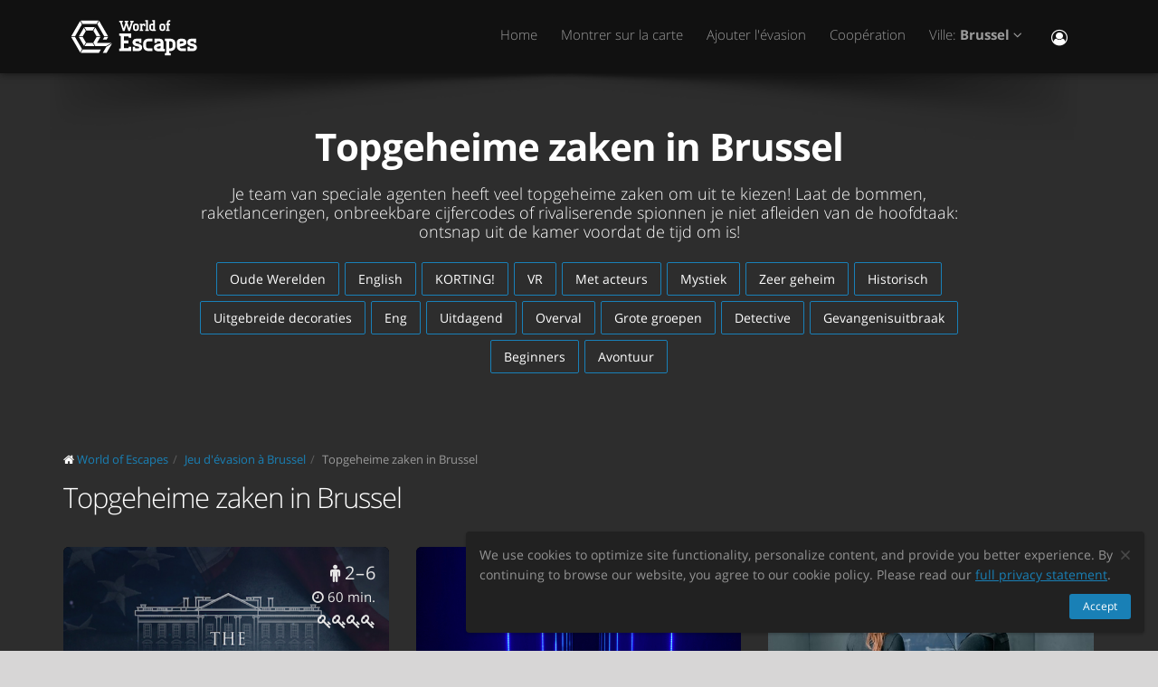

--- FILE ---
content_type: text/html; charset=utf-8
request_url: https://worldofescapes.be/brussels/tags/zeer-geheim
body_size: 9862
content:
<!DOCTYPE html>
<!--[if IE 8]>			<html class="ie ie8"> <![endif]-->
<!--[if IE 9]>			<html class="ie ie9"> <![endif]-->
<!--[if gt IE 9]><!-->	<html> <!--<![endif]-->
<html>
<head>
  <meta charset="utf-8" />
  <title>Topgeheime zaken in Brussel | Escapespellen</title>
<meta name="description" content="Topgeheime zaken in Brussel. Topgeheime escape rooms beschrijvingen, foto&#39;s, recensies, contacten, planning en online boeking in Brussel.">
  <link rel="apple-touch-icon" sizes="180x180" href="/assets/favicon/apple-touch-icon-a4f8d35f29f3644194705ba586c1c855875a165a98e0520502192f6cc793f3c0.png">
<link rel="icon" type="image/png" sizes="32x32" href="/assets/favicon/favicon-32x32-3d96cadb60d7ae71e190dc082e5e8f5e2c5245bb4edfa10bc44c96a0b6cb7e79.png">
<link rel="icon" type="image/png" sizes="16x16" href="/assets/favicon/favicon-16x16-612ded78a2754f2592399c248074176d80ed7d108de6a4bd7b49362b1d4640f1.png">
<link rel="manifest" href="/assets/favicon/manifest-61b9a6e1373b1a1311f4c22eb28100908e9d7fab73849ee1d8b1d015d1972a25.json">
<link rel="mask-icon" href="/assets/favicon/safari-pinned-tab-80b7d5379e322c2641d000c4a2381cbda54e065a18150ea8110326cec22995f0.svg" color="#5bbad5">
<link rel="shortcut icon" href="/assets/favicon/favicon-9488095789fa09c616afb6b88a9ac57e027292a6db3f4bddb33e346377a36541.ico">
<meta name="msapplication-config" content="/assets/favicon/browserconfig-86ad49c94d6b59ba02306f5509aaade6cb1fa441c56893193c4bec739d5cf5da.xml">
<meta name="theme-color" content="#1a1a18">

  <!-- mobile settings -->
  <meta name="viewport" content="width=device-width, maximum-scale=1, initial-scale=1, user-scalable=0" />

  <meta name="mailru-domain" content="BCLbIhI2MOqXbjFs" />
  <meta name="google-site-verification" content="HZhMVEFsKXs16X-RBiDr9LYESaD7xGaHwognJrwunG0" />
  <meta http-equiv="X-UA-Compatible" content="IE=EmulateIE9">
  <meta content="origin" name="referrer">
  <meta content="km" name="distance-unit">
  <meta name="country-phone-format" content="">
  <link rel="canonical" href="https://worldofescapes.be/brussels/tags/zeer-geheim"></link>

    <style>@font-face{font-family:'Open Sans';font-style:normal;font-weight:300;src:local('Open Sans Light'),local('OpenSans-Light'),url(/assets/Open_Sans/light-83c1e7036c433acf18963c66aa0d6812adcff64bf870976f5de26062e1358a3f.woff) format('woff');}@font-face{font-family:'Open Sans';font-style:normal;font-weight:700;src:local('Open Sans Bold'),local('OpenSans-Bold'),url(/assets/Open_Sans/bold-87a6458fcaa1a4390876fccf703c7ba40c544d9693ed897bee545a0691af93f5.woff) format('woff');}@font-face{font-family:'Open Sans';font-style:normal;font-weight:800;src:local('Open Sans Extrabold'),local('OpenSans-Extrabold'),url(/assets/Open_Sans/extra-bold-0cedd7605adc00a68ae751c5d0c3717d0e6dd71aa0fc3635216bd048adb3a03d.woff) format('woff');}@font-face{font-family:'Open Sans';font-style:normal;font-weight:400;src:local('Open Sans'),local('OpenSans'),url(/assets/Open_Sans/regular-cdb3e3339dfc6e4d84fabf5ee71e8f708f81c377bb076cd437fe23bfeb5b8318.woff) format('woff');}</style>
  <link rel="stylesheet" href="/assets/application-c94ed519865f37e3b857a4725bba24f61aeb71640b5d39071ecaabacbfe206a2.css" media="all" data-turbolinks-track="true" />
  <meta name="csrf-param" content="authenticity_token" />
<meta name="csrf-token" content="xKuwO4TCt4UJK5MXkuw_L8WjeLz-RpYYVeJV_MA-q4-4A7pSJlz79WMGCTewPjFbjXLKXEN2TriF41zY8pOJOw" />
  <meta name="google-site-verification" content="6M4nza9TqI7oq365QHmylxL62RBVfMcOfDy3ncJb7zY" />
  <meta name="msvalidate.01" content="F115CA07B8D95B3C75EA2D1F801D5671" />
</head>

<body data-page="tags-show">
  
    <!-- Google Tag Manager -->
    <noscript><iframe src="//www.googletagmanager.com/ns.html?id=GTM-M4P6DB" height="0" width="0" style="display:none;visibility:hidden"></iframe></noscript>
    <script>
      (function(w,d,s,l,i){w[l]=w[l]||[];
        w[l].push({'gtm.start': new Date().getTime(),event:'gtm.js'});
        var f=d.getElementsByTagName(s)[0], j=d.createElement(s), dl=l!='dataLayer'?'&l='+l:'';
        j.async=true;
        j.src='//www.googletagmanager.com/gtm.js?id='+i+dl;
        f.parentNode.insertBefore(j,f);
      })(window,document,'script','dataLayer','GTM-M4P6DB');
    </script>
    <!-- End Google Tag Manager -->

    <header id="topNav" class="topHead">
    <div class="container">

      <button class="btn btn-mobile" data-toggle="collapse" data-target=".nav-main-collapse">
        <i class="fa fa-bars"></i>
      </button>

      <a class="logo pull-left" href="/">
        <svg
  class="menu-logo-img"
  width="155"
  height="60"
  role="img"
  viewBox="0 0 155 60"
  version="1.1"
  xmlns="http://www.w3.org/2000/svg"
  xmlns:xlink="http://www.w3.org/1999/xlink"
  xml:space="preserve"
  xmlns:serif="http://www.serif.com/"
  >
    <title>World of Escapes</title>
    <desc>World of Escapes - All Escape Rooms</desc>

    <style type="text/css">
      .menu-logo-img path { fill: white; }
    </style>

    <g id="icon">
      <path d="M35.382,20.448L33.262,24.117L36.769,30.191L41.007,30.191L35.382,20.448Z"/>
      <path d="M23.302,20.07L25.422,23.739L32.609,23.739L34.728,20.07L23.302,20.07Z"/>
      <path d="M21.436,30.945L17.198,30.945L22.823,40.688L24.942,37.017L21.436,30.945Z"/>
      <path d="M32.435,37.395L25.597,37.395L23.478,41.066L34.554,41.066L32.435,37.395Z"/>
      <path d="M21.436,30.191L24.854,24.269L22.736,20.597L17.198,30.191L21.436,30.191Z"/>
      <path d="M20.704,44.359L12.958,30.945L8.721,30.945L18.584,48.029L20.704,44.359Z"/>
      <path d="M12.958,30.191L20.616,16.926L18.497,13.255L8.721,30.191L12.958,30.191Z"/>
      <path d="M39.622,13.105L37.501,16.775L45.245,30.191L49.485,30.191L39.622,13.105Z"/>
      <path d="M19.064,12.727L21.183,16.398L36.847,16.398L38.966,12.727L19.064,12.727Z"/>
      <path d="M45.245,30.945L43.641,33.725L47.881,33.725L49.485,30.945L45.245,30.945Z"/>
      <path d="M47.12,41.066L53.497,37.395L37.284,37.395L41.007,30.945L36.769,30.945L33.176,37.168L35.426,41.066L47.12,41.066Z"/>
      <path d="M47.506,41.736L43.655,48.408L47.892,48.408L52.132,41.066L53.855,38.081L47.506,41.736Z"/>
      <path d="M39.405,44.737L21.357,44.737L19.238,48.408L39.405,48.408L41.522,44.737L39.405,44.737Z"/>
    </g>
    <g id="type">
      <g id="world-of">
        <path d="M68.825,14.682L67.872,14.524L67.872,13.095L71.685,13.095L71.685,14.524L70.731,14.682L72.795,21.353L74.86,14.682L73.906,14.524L73.906,13.095L77.718,13.095L77.718,14.524L76.766,14.682L73.746,24.211L71.841,24.211L69.778,17.701L67.713,24.211L65.807,24.211L62.788,14.682L61.837,14.524L61.837,13.095L65.648,13.095L65.648,14.524L64.695,14.682L66.76,21.353L68.825,14.682Z"/>
        <path d="M80.738,22.465C81.212,22.465 81.531,22.146 81.531,21.671L81.531,18.573C81.531,18.256 81.291,18.018 80.974,18.018L79.545,18.018C79.228,18.018 78.99,18.256 78.99,18.573L78.99,21.671C78.99,22.146 79.307,22.465 79.783,22.465L80.738,22.465ZM79.624,24.211C78.195,24.211 77.083,23.02 77.083,21.589L77.083,18.573C77.083,17.287 78.02,16.27 79.307,16.27L81.212,16.27C82.499,16.27 83.436,17.287 83.436,18.573L83.436,21.589C83.436,23.02 82.324,24.211 80.896,24.211L79.624,24.211Z"/>
        <path d="M88.517,18.018C87.724,18.018 87.247,18.494 87.247,19.288L87.247,22.624L88.2,22.782L88.2,24.211L84.387,24.211L84.387,22.782L85.342,22.624L85.342,17.861L84.387,17.701L84.387,16.27L86.771,16.27L87.088,16.747C87.405,16.493 87.964,16.27 88.517,16.27L90.582,16.27L90.582,18.971L89.153,18.971L88.993,18.018L88.517,18.018Z"/>
        <path d="M90.582,12.3L93.442,12.3L93.442,22.624L94.395,22.782L94.395,24.211L90.582,24.211L90.582,22.782L91.536,22.624L91.536,13.889L90.582,13.729L90.582,12.3Z"/>
        <path d="M99.316,22.465L99.316,18.018L97.493,18.018C97.174,18.018 96.936,18.24 96.936,18.573L96.936,21.274C96.936,21.908 97.476,22.465 98.127,22.465L99.316,22.465ZM98.112,24.211C96.46,24.211 95.03,22.846 95.03,21.196L95.03,18.573C95.03,17.287 96.032,16.27 97.331,16.27L99.316,16.27L99.316,13.889L98.365,13.729L98.365,12.3L101.223,12.3L101.223,22.624L102.178,22.782L102.178,24.211L98.112,24.211Z"/>
        <path d="M116.471,16.27L118.059,16.27L118.059,17.861L116.471,18.018L116.471,22.624L117.423,22.782L117.423,24.211L113.612,24.211L113.612,22.782L114.565,22.624L114.565,17.861L113.612,17.701L113.612,16.27L114.565,16.27L114.565,14.763C114.565,13.413 115.596,12.3 116.946,12.3L118.218,12.3L118.218,14.048L117.185,14.048C116.787,14.048 116.471,14.35 116.471,14.763L116.471,16.27Z"/>
        <path d="M109.959,22.465C110.435,22.465 110.752,22.146 110.752,21.671L110.752,18.573C110.752,18.256 110.512,18.018 110.199,18.018L108.768,18.018C108.449,18.018 108.211,18.256 108.211,18.573L108.211,21.671C108.211,22.146 108.53,22.465 109.008,22.465L109.959,22.465ZM108.847,24.211C107.418,24.211 106.306,23.02 106.306,21.589L106.306,18.573C106.306,17.287 107.241,16.27 108.53,16.27L110.435,16.27C111.722,16.27 112.658,17.287 112.658,18.573L112.658,21.589C112.658,23.02 111.547,24.211 110.118,24.211L108.847,24.211Z"/>
      </g>
      <g id="escapes">
        <path d="M79.624,40.737C77.846,40.3 76.48,38.77 76.48,36.801C76.48,34.528 78.121,32.832 80.444,32.832L86.322,32.832L86.322,37.482L83.862,37.482L83.589,35.842L80.718,35.842C80.169,35.842 79.761,36.251 79.761,36.801C79.761,37.319 80.061,37.621 80.444,37.73L83.999,38.712C85.777,39.205 87.14,40.573 87.14,42.542C87.14,44.675 85.502,46.505 83.179,46.505L76.751,46.505L76.751,41.857L79.133,41.857L79.486,43.497L82.906,43.497C83.452,43.497 83.862,43.089 83.862,42.542C83.862,42.049 83.508,41.722 83.122,41.612L79.624,40.737Z"/>
        <path d="M140.155,40.737C138.377,40.3 137.011,38.77 137.011,36.801C137.011,34.528 138.651,32.832 140.976,32.832L146.852,32.832L146.852,37.482L144.394,37.482L144.12,35.842L141.247,35.842C140.701,35.842 140.292,36.251 140.292,36.801C140.292,37.319 140.591,37.621 140.976,37.73L144.529,38.712C146.307,39.205 147.672,40.573 147.672,42.542C147.672,44.675 146.032,46.505 143.711,46.505L137.282,46.505L137.282,41.857L139.663,41.857L140.017,43.497L143.435,43.497C143.983,43.497 144.394,43.089 144.394,42.542C144.394,42.049 144.037,41.722 143.653,41.612L140.155,40.737Z"/>
        <path d="M129.692,35.842C129.144,35.842 128.737,36.251 128.737,36.801L128.737,38.576L132.015,37.756C132.565,37.621 132.837,37.265 132.837,36.801C132.837,36.198 132.427,35.842 131.878,35.842L129.692,35.842ZM130.648,46.505C127.805,46.505 125.454,44.153 125.454,41.312L125.454,36.801C125.454,34.584 127.094,32.832 129.282,32.832L132.015,32.832C134.423,32.832 136.117,34.476 136.117,36.801C136.117,39.122 134.423,40.354 132.699,40.764L128.737,41.722C128.845,42.87 129.611,43.497 130.648,43.497L135.573,43.497L135.573,46.505L130.648,46.505Z"/>
        <path d="M117.123,48.574L117.123,46.438L118.779,46.438C121.459,46.438 123.699,44.351 123.951,41.734L123.932,41.734C123.942,41.606 123.947,41.474 123.947,41.344L123.947,37.52L123.946,37.52C123.685,34.908 121.453,32.832 118.779,32.832L112.22,32.832L112.22,35.293L113.857,35.566L113.857,48.572L112.217,48.847L112.217,51.305L118.761,51.305L118.761,48.847L117.123,48.574ZM117.123,43.431L117.123,35.841L118.779,35.841C119.788,35.841 120.539,36.433 120.681,37.52L120.681,41.753C120.539,42.837 119.788,43.431 118.779,43.431L117.123,43.431Z"/>
        <path d="M110.757,43.934C110.762,43.457 110.744,42.979 110.744,42.672L110.744,38.161C110.744,37.985 110.733,37.813 110.717,37.643L110.703,37.643L110.703,36.146L110.625,36.146C110.342,34.211 108.802,32.832 106.708,32.832L100.83,32.832L100.83,37.482L103.29,37.482L103.563,35.842L106.435,35.842C106.978,35.842 107.384,36.244 107.391,36.786L107.435,36.786L107.435,37.758L103.496,38.707C101.775,39.119 100.079,40.349 100.079,42.672C100.079,44.997 101.775,46.638 104.182,46.638L106.914,46.638C107.089,46.638 107.263,46.638 107.435,46.635L107.435,46.638L112.228,46.638L112.228,44.18L110.757,43.934ZM107.435,40.902L107.435,42.896C107.341,43.328 106.975,43.628 106.505,43.628L104.317,43.628C103.771,43.628 103.359,43.274 103.359,42.672C103.359,42.208 103.632,41.852 104.182,41.716L107.435,40.902Z"/>
        <path d="M66.927,26.94L61.842,26.94L61.842,29.537L63.568,29.824L63.568,43.563L61.837,43.851L61.837,46.448L74.909,46.448L74.909,41.629L72.312,41.629L72.024,43.266L66.927,43.266L66.927,38.012L71.966,38.012L71.966,34.83L66.927,34.83L66.927,30.131L72.024,30.131L72.312,31.768L74.909,31.768L74.909,26.949L66.927,26.949L66.927,26.94Z"/>
        <path d="M93.511,46.438C90.834,46.438 88.591,44.351 88.34,41.734L88.358,41.734C88.348,41.606 88.343,41.474 88.343,41.344L88.343,37.52L88.347,37.52C88.605,34.908 90.839,32.832 93.511,32.832L98.436,32.832L98.436,35.841L98.421,35.841L95.687,35.844L95.687,35.842L95.002,35.841L93.511,35.841C92.504,35.841 91.751,36.433 91.612,37.52L91.612,41.753C91.753,42.837 92.504,43.431 93.511,43.431L95.018,43.431L95.018,43.428L95.704,43.428L98.436,43.426L98.436,46.438L93.511,46.438Z"/>
      </g>
    </g>
</svg>

</a>
      <div class="navbar-collapse nav-main-collapse collapse pull-right">
        <nav class="nav-main mega-menu">
          <ul class="nav nav-pills nav-main scroll-menu" id="topMain">
            <li>
              <a href="/">Home</a>
            </li>



            <!-- <li></li> -->

            <li><a href="/brussels/map">Montrer sur la carte</a></li>

            <li><a href="/add_quests">Ajouter l&#39;évasion</a></li>

            <li><a href="/partners">Coopération</a></li>

            <li class="dropdown">
              <a class="dropdown-toggle" href="#">
                  Ville:
                  <b>Brussel</b>
                <i class="fa fa-angle-down"></i>
              </a>
              <ul class="dropdown-menu">
                  <li><a href="/antwerp">Antwerpen</a></li>
                  <li><a href="/beerse">Beerse</a></li>
                  <li><a href="/brugge">Brugge</a></li>
                  <li><a href="/brussels">Brussel</a></li>
                  <li><a href="/charleroi">Charleroi</a></li>
                  <li><a href="/ghent">Gent</a></li>
                  <li><a href="/hasselt">Hasselt</a></li>
                  <li><a href="/ieper">Ieper</a></li>
                  <li><a href="/kortrijk">Kortrijk</a></li>
                  <li><a href="/liege">Liège</a></li>
                  <li><a href="/mons">Mons</a></li>
                  <li><a href="/namur">Namur</a></li>
                  <li><a href="/retie">Retie</a></li>
                  <li><a href="/turnhout">Turnhout</a></li>

                <li><a href="/map">---Toutes les villes---</a></li>
                <li><a href="/countries">---Afficher tous les pays---</a></li>
              </ul>
            </li>

            <li><button name="button" type="button" title="S&#39;inscrire" class="hidden-xs hidden-sm" data-toggle="modal" data-target="#loginmodalWindow"><i style="font-size: 18px" class="fa fa-user-circle-o fa-lg"></i></button><a class="hidden-md hidden-lg" href="/users/login">S&#39;inscrire</a></li>
          </ul>
        </nav>
      </div>
      <div class="suggest-city"></div>

    </div>
  </header>

  <span id="header_shadow"></span>

  <section class="masthead"><div class="container"><h1>Topgeheime zaken in Brussel</h1><p class="lead">Je team van speciale agenten heeft veel topgeheime zaken om uit te kiezen! Laat de bommen, raketlanceringen, onbreekbare cijfercodes of rivaliserende spionnen je niet afleiden van de hoofdtaak: ontsnap uit de kamer voordat de tijd om is!</p><ul class="tags-3 quest-categories"><li><a href="/brussels/tags/oude-werelden">Oude Werelden</a></li><li><a href="/brussels/tags/english">English</a></li><li><a href="/brussels/tags/korting">KORTING!</a></li><li><a href="/brussels/tags/virtuele-realiteit">VR</a></li><li><a href="/brussels/tags/met-acteurs">Met acteurs</a></li><li><a href="/brussels/tags/mystiek">Mystiek</a></li><li><a href="/brussels/tags/zeer-geheim">Zeer geheim</a></li><li><a href="/brussels/tags/historisch">Historisch</a></li><li><a href="/brussels/tags/uitgebreide-decoraties">Uitgebreide decoraties</a></li><li><a href="/brussels/tags/eng">Eng</a></li><li><a href="/brussels/tags/uitdagend">Uitdagend</a></li><li><a href="/brussels/tags/overval">Overval</a></li><li><a href="/brussels/tags/grote-groepen">Grote groepen</a></li><li><a href="/brussels/tags/detective-nl">Detective</a></li><li><a href="/brussels/tags/gevangenisuitbraak">Gevangenisuitbraak</a></li><li><a href="/brussels/tags/beginners-nl">Beginners</a></li><li><a href="/brussels/tags/avontuur">Avontuur</a></li></ul></div></section><section class="container" id="portfolio"><ol class="breadcrumb" style="margin-bottom: 10px" itemscope="itemscope" itemtype="http://schema.org/BreadcrumbList"><li itemscope="itemscope" itemprop="itemListElement" itemtype="http://schema.org/ListItem"><i class="fa fa-home"></i> <a itemprop="item" href="/"><span itemprop="name">World of Escapes</span></a><meta itemprop="position" content="1"></meta></li><li itemscope="itemscope" itemprop="itemListElement" itemtype="http://schema.org/ListItem"><a itemprop="item" class="" href="/brussels"><span itemprop="name">Jeu d&#39;évasion à Brussel</span></a><meta itemprop="position" content="2"></meta></li><li itemscope="itemscope" itemprop="itemListElement" itemtype="http://schema.org/ListItem"><a itemprop="item" class="current_page" href="https://worldofescapes.be/brussels/tags/zeer-geheim"><span itemprop="name">Topgeheime zaken in Brussel</span></a><meta itemprop="position" content="3"></meta></li></ol><div data-content="other-quests"><div class="row"><div class="col-lg-12"><h2>Topgeheime zaken in Brussel</h2></div></div><ul class="quest-tiles tiles-3-columns"><li class="item-box quest-tile-1" data-index="0" data-latitude="50.819836" data-longitude="4.388900"><figure><a class="item-hover quest_tile_hover_link" title="The White House" href="/brussels/quests/escape-rush-the-white-house"><span class="overlay"></span><span class="inner">Agents, vous sentez-vous à la hauteur pour remplir cette mission ?</span></a><a title="The White House" class="quest_tile_hover_text_link" href="/brussels/quests/escape-rush-the-white-house"><p class="quest_params features"><span class="quest-participants-count"><i data-toggle="tooltip" data-original-title="The White House" class="fa fa-male"></i> 2 – 6</span><span class="quest-time"><i data-toggle="tooltip" data-original-title="The White House" class="fa fa-clock-o"></i> 60 min.</span><span class="quest-difficulty" data-original_title="The White House" data-toggle="tooltip"><i class="fa fa-key"></i><i class="fa fa-key"></i><i class="fa fa-key"></i><i class="fa fa-key"></i></span></p><img class="illustration " title="The White House" alt="The White House" src="https://images.worldofescapes.com/uploads/quests/12253/medium/escape-rush-the-white-house.png" /></a></figure><div class="item-box-desc"><h4><a title="The White House" class="quest_tile_name_link" href="/brussels/quests/escape-rush-the-white-house">The White House</a></h4> <a class="company-link" title="Escape Rush" href="/companies/escape-rush">par Escape Rush</a><span class="game-type">Escape game</span><p class="rating">Note: <i class="fa fa-star"></i><i class="fa fa-star"></i><i class="fa fa-star"></i><i class="fa fa-star"></i><i class="fa fa-star"></i> (<span itemprop="ratingCount">3</span> commentaires)</p><p class="distance" style="display:none;">Distance: <span class="distance__value"></span></p></div></li><li class="item-box quest-tile-1" data-index="1" data-latitude="50.819633" data-longitude="4.388813"><figure><a class="item-hover quest_tile_hover_link" title="Submarine Bunker" href="/brussels/quests/escape-rush-submarine-bunker"><span class="overlay"></span><span class="inner">A few hours ago three intercontinental missiles have targeted the cities of New York, London and Beijing.</span></a><a title="Submarine Bunker" class="quest_tile_hover_text_link" href="/brussels/quests/escape-rush-submarine-bunker"><p class="quest_params features"><span class="quest-participants-count"><i data-toggle="tooltip" data-original-title="Submarine Bunker" class="fa fa-male"></i> 2 – 6</span><span class="quest-time"><i data-toggle="tooltip" data-original-title="Submarine Bunker" class="fa fa-clock-o"></i> 60 min.</span><span class="quest-difficulty" data-original_title="Submarine Bunker" data-toggle="tooltip"><i class="fa fa-key"></i><i class="fa fa-key"></i><i class="fa fa-key"></i></span></p><img class="illustration " title="Submarine Bunker" alt="Submarine Bunker" src="https://images.worldofescapes.com/uploads/quests/7341/medium/escape-rush-submarine-bunker-1.jpg" /></a></figure><div class="item-box-desc"><h4><a title="Submarine Bunker" class="quest_tile_name_link" href="/brussels/quests/escape-rush-submarine-bunker">Submarine Bunker</a></h4> <a class="company-link" title="Escape Rush" href="/companies/escape-rush">par Escape Rush</a><span class="game-type">Escape game</span><p class="rating">Note: <i class="fa fa-star"></i><i class="fa fa-star"></i><i class="fa fa-star"></i><i class="fa fa-star"></i><i class="fa fa-star"></i> (<span itemprop="ratingCount">3</span> commentaires)</p><p class="distance" style="display:none;">Distance: <span class="distance__value"></span></p></div></li><li class="item-box quest-tile-1" data-index="2" data-latitude="" data-longitude=""><figure><a class="item-hover quest_tile_hover_link" title="The Runaway Online" href="/brussels/quests/eskapo-brussels-the-runaway"><span class="overlay"></span><span class="inner">Eskapo biedt escape room liefhebbers een onvergetelijke avond vol plezier met vrienden thuis. Los puzzels op, kraak codes en vind de verborgen aanwijzingen om je einddoel te bereiken!</span></a><a title="The Runaway Online" class="quest_tile_hover_text_link" href="/brussels/quests/eskapo-brussels-the-runaway"><p class="quest_params features"><span class="quest-participants-count"><i data-toggle="tooltip" data-original-title="The Runaway Online" class="fa fa-male"></i> 2 – 5</span><span class="quest-time"><i data-toggle="tooltip" data-original-title="The Runaway Online" class="fa fa-clock-o"></i> 120 min.</span><span class="quest-difficulty" data-original_title="The Runaway Online" data-toggle="tooltip"><i class="fa fa-key"></i><i class="fa fa-key"></i><i class="fa fa-key"></i></span></p><img class="illustration " title="The Runaway Online" alt="The Runaway Online" src="https://images.worldofescapes.com/uploads/quests/19575/medium/eskapo-the-runaway.jpg" /></a></figure><div class="item-box-desc"><h4><a title="The Runaway Online" class="quest_tile_name_link" href="/brussels/quests/eskapo-brussels-the-runaway">The Runaway Online</a></h4><span class="game-type">Online</span><p class="distance" style="display:none;">Distance: <span class="distance__value"></span></p></div></li></ul></div><hr /><h2>Laatste recensies van topgeheime zaken in Brussel</h2><ul class="masonry-list-cc" data-content="last-reviews"><li><div class="item review-1" itemprop="review" itemscope="" itemtype="https://schema.org/Review"><span itemprop="itemReviewed" itemscope="" itemtype="https://schema.org/LocalBusiness"><meta itemprop="name" content="Jeu d&#39;évasion &quot;Submarine Bunker&quot;"></meta><meta itemprop="address" content="Rue de l&#39;Automne 30 1050 Ixelles"></meta><meta itemprop="telephone" content="+32(0)2 219 34 20"></meta><meta itemprop="image" content="https://worldofescapes.be/assets/placeholders/review-user-5d0fa1aaba1d3333c6e0df86acce5d0080a4979f12f44eef2d6f9c54ffd3d2b9.svg"></meta></span><blockquote><p class="rating" itemprop="reviewRating" itemscope="" itemtype="https://schema.org/Rating"><i class="fa fa-star"></i><i class="fa fa-star"></i><i class="fa fa-star"></i><i class="fa fa-star"></i><i class="fa fa-star"></i><meta itemprop="ratingValue" content="5"></meta></p><p class="content" itemprop="description">Vraiment très chouette (Submarine bunker). A refaire :)</p><meta itemprop="datePublished" content="2023-12-27"></meta><cite itemprop="author" itemscope="" itemtype="https://schema.org/Person"><i class="fa fa-user"></i> <b itemprop="name">Alexandre</b></cite></blockquote></div></li><li><div class="item review-1" itemprop="review" itemscope="" itemtype="https://schema.org/Review"><span itemprop="itemReviewed" itemscope="" itemtype="https://schema.org/LocalBusiness"><meta itemprop="name" content="Jeu d&#39;évasion &quot;Submarine Bunker&quot;"></meta><meta itemprop="address" content="Rue de l&#39;Automne 30 1050 Ixelles"></meta><meta itemprop="telephone" content="+32(0)2 219 34 20"></meta><meta itemprop="image" content="https://worldofescapes.be/assets/placeholders/review-user-5d0fa1aaba1d3333c6e0df86acce5d0080a4979f12f44eef2d6f9c54ffd3d2b9.svg"></meta></span><blockquote><p class="rating" itemprop="reviewRating" itemscope="" itemtype="https://schema.org/Rating"><i class="fa fa-star"></i><i class="fa fa-star"></i><i class="fa fa-star"></i><i class="fa fa-star"></i><i class="fa fa-star"></i><meta itemprop="ratingValue" content="5"></meta></p><p class="content" itemprop="description">Très beau décors immersifs (Submarine bunker). Egnimes de quailté. Accueil sympa.   Peut se jouer jusqu'à 7</p><meta itemprop="datePublished" content="2023-12-27"></meta><cite itemprop="author" itemscope="" itemtype="https://schema.org/Person"><i class="fa fa-user"></i> <b itemprop="name">Benoit</b></cite></blockquote></div></li><li><div class="item review-1" itemprop="review" itemscope="" itemtype="https://schema.org/Review"><span itemprop="itemReviewed" itemscope="" itemtype="https://schema.org/LocalBusiness"><meta itemprop="name" content="Jeu d&#39;évasion &quot;Submarine Bunker&quot;"></meta><meta itemprop="address" content="Rue de l&#39;Automne 30 1050 Ixelles"></meta><meta itemprop="telephone" content="+32(0)2 219 34 20"></meta><meta itemprop="image" content="https://worldofescapes.be/assets/placeholders/review-user-5d0fa1aaba1d3333c6e0df86acce5d0080a4979f12f44eef2d6f9c54ffd3d2b9.svg"></meta></span><blockquote><p class="rating" itemprop="reviewRating" itemscope="" itemtype="https://schema.org/Rating"><i class="fa fa-star"></i><i class="fa fa-star"></i><i class="fa fa-star"></i><i class="fa fa-star"></i><i class="fa fa-star"></i><meta itemprop="ratingValue" content="5"></meta></p><p class="content" itemprop="description">Super expérience  . Bunker sub marine un des meilleurs escape que j’ai fait</p><meta itemprop="datePublished" content="2023-12-27"></meta><cite itemprop="author" itemscope="" itemtype="https://schema.org/Person"><i class="fa fa-user"></i> <b itemprop="name">docteur </b></cite></blockquote></div></li><li><div class="item review-1" itemprop="review" itemscope="" itemtype="https://schema.org/Review"><span itemprop="itemReviewed" itemscope="" itemtype="https://schema.org/LocalBusiness"><meta itemprop="name" content="Jeu d&#39;évasion &quot;The White House&quot;"></meta><meta itemprop="address" content="Rue de l&#39;Automne 30 1050 Ixelles"></meta><meta itemprop="telephone" content="+32(0)2 219 34 20"></meta><meta itemprop="image" content="https://worldofescapes.be/assets/placeholders/review-user-5d0fa1aaba1d3333c6e0df86acce5d0080a4979f12f44eef2d6f9c54ffd3d2b9.svg"></meta></span><blockquote><p class="rating" itemprop="reviewRating" itemscope="" itemtype="https://schema.org/Rating"><i class="fa fa-star"></i><i class="fa fa-star"></i><i class="fa fa-star"></i><i class="fa fa-star"></i><i class="fa fa-star"></i><meta itemprop="ratingValue" content="5"></meta></p><p class="content" itemprop="description">Un des meilleurs escape game que j’ai fait (White House), décor incroyable!</p><meta itemprop="datePublished" content="2023-12-27"></meta><cite itemprop="author" itemscope="" itemtype="https://schema.org/Person"><i class="fa fa-user"></i> <b itemprop="name">Julie</b></cite></blockquote></div></li><li><div class="item review-1" itemprop="review" itemscope="" itemtype="https://schema.org/Review"><span itemprop="itemReviewed" itemscope="" itemtype="https://schema.org/LocalBusiness"><meta itemprop="name" content="Jeu d&#39;évasion &quot;The White House&quot;"></meta><meta itemprop="address" content="Rue de l&#39;Automne 30 1050 Ixelles"></meta><meta itemprop="telephone" content="+32(0)2 219 34 20"></meta><meta itemprop="image" content="https://worldofescapes.be/assets/placeholders/review-user-5d0fa1aaba1d3333c6e0df86acce5d0080a4979f12f44eef2d6f9c54ffd3d2b9.svg"></meta></span><blockquote><p class="rating" itemprop="reviewRating" itemscope="" itemtype="https://schema.org/Rating"><i class="fa fa-star"></i><i class="fa fa-star"></i><i class="fa fa-star"></i><i class="fa fa-star"></i><i class="fa fa-star"></i><meta itemprop="ratingValue" content="5"></meta></p><p class="content" itemprop="description">Je recommande ! Nous avons fait la mission the white house cetait géniale, les decors sont fantastique, c'est ludique et amusant, nous reviendrons faire les autres. Un petit plus pour le monsieur de l'accueil qui nous plonge dans l'ambiance dès le debut et qui est très aimable. Tout était parfait.</p><meta itemprop="datePublished" content="2023-12-27"></meta><cite itemprop="author" itemscope="" itemtype="https://schema.org/Person"><i class="fa fa-user"></i> <b itemprop="name">noémie </b></cite></blockquote></div></li><li><div class="item review-1" itemprop="review" itemscope="" itemtype="https://schema.org/Review"><span itemprop="itemReviewed" itemscope="" itemtype="https://schema.org/LocalBusiness"><meta itemprop="name" content="Jeu d&#39;évasion &quot;The White House&quot;"></meta><meta itemprop="address" content="Rue de l&#39;Automne 30 1050 Ixelles"></meta><meta itemprop="telephone" content="+32(0)2 219 34 20"></meta><meta itemprop="image" content="https://worldofescapes.be/assets/placeholders/review-user-5d0fa1aaba1d3333c6e0df86acce5d0080a4979f12f44eef2d6f9c54ffd3d2b9.svg"></meta></span><blockquote><p class="rating" itemprop="reviewRating" itemscope="" itemtype="https://schema.org/Rating"><i class="fa fa-star"></i><i class="fa fa-star"></i><i class="fa fa-star"></i><i class="fa fa-star"></i><i class="fa fa-star"></i><meta itemprop="ratingValue" content="5"></meta></p><p class="content" itemprop="description">Foncez à la Maison Blanche ! Décor très impressionnant !<br><br>Premier Escape Game (un niveau 5/5) qui retourne bien les méninges...mais faut sauver le Monde Libre quand même !!!<br><br>GO FOR IT !</p><meta itemprop="datePublished" content="2023-12-27"></meta><cite itemprop="author" itemscope="" itemtype="https://schema.org/Person"><i class="fa fa-user"></i> <b itemprop="name">Marc</b></cite></blockquote></div></li></ul><hr /><ul class="tags-once-again"><li><a href="/brussels/tags/oude-werelden">Oude Werelden</a></li><li><a href="/brussels/tags/english">English</a></li><li><a href="/brussels/tags/korting">KORTING!</a></li><li><a href="/brussels/tags/virtuele-realiteit">Virtuele realiteit</a></li><li><a href="/brussels/tags/met-acteurs">Met acteurs</a></li><li><a href="/brussels/tags/mystiek">Mystiek</a></li><li><a href="/brussels/tags/zeer-geheim">Zeer geheim</a></li><li><a href="/brussels/tags/historisch">Historisch</a></li><li><a href="/brussels/tags/uitgebreide-decoraties">Uitgebreide decoraties</a></li><li><a href="/brussels/tags/eng">Eng</a></li><li><a href="/brussels/tags/uitdagend">Uitdagend</a></li><li><a href="/brussels/tags/overval">Overval</a></li><li><a href="/brussels/tags/grote-groepen">Grote groepen</a></li><li><a href="/brussels/tags/detective-nl">Detective verhaal</a></li><li><a href="/brussels/tags/gevangenisuitbraak">Gevangenisuitbraak</a></li><li><a href="/brussels/tags/beginners-nl">Voor beginners</a></li><li><a href="/brussels/tags/avontuur">Avontuur</a></li></ul></section>
  <div aria-hidden="true" class="login-modal modal fade" id="loginmodalWindow" role="dialog" tabindex="-1"><div class="modal-dialog"><div class="modal-content"><div class="modal-body" id="loginmodalWindowbody"><div class="white-row login-box"><button aria-label="Закрыть" class="close" data-dismiss="modal" type="button"><span aria-hidden="true">×</span></button><div class="login-items"><h3>S&#39;identifier ou s&#39;inscrire</h3><p>Bienvenue ! Utilisez l&#39;un des services pour vous connecter :</p><div class="btn-row"><span id='google-link'></span>

<script>
  var mount_point = document.getElementById('google-link');
  var link        = document.createElement('a');


  link.className       = 'btn btn-primary google-link';



  link.href        = '/users/auth/google_oauth2';
  link.dataset.method = 'post';

    link.dataset.disableWith = 'Processing...';

  link.innerHTML = '<i class=\"fa fa-google\"><\/i> Google';

  if(mount_point.children.length == 0) { // protection against social media scripts that cause double links
    mount_point.appendChild(link);
  }

</script>
<br /><span id='facebook-link'></span>

<script>
  var mount_point = document.getElementById('facebook-link');
  var link        = document.createElement('a');


  link.className       = 'btn btn-primary facebook-link';



  link.href        = '/users/auth/facebook';
  link.dataset.method = 'post';

    link.dataset.disableWith = 'Processing...';

  link.innerHTML = '<i class=\"fa fa-facebook\"><\/i> Facebook';

  if(mount_point.children.length == 0) { // protection against social media scripts that cause double links
    mount_point.appendChild(link);
  }

</script>
<br /><a class="btn btn-default email-link" id="email-link" href="/users/login/email"><i class="fa fa-envelope"></i> Email</a></div></div></div></div></div></div></div>
    <footer class="site-footer">
    <div class="footer-bar">
      <div class="container">
        <span class="copyright">WORLD OF ESCAPES</span>
        <a class="toTop" href="#topNav">En haut<i class="fa fa-arrow-circle-up"></i></a>
      </div>
    </div>

    <div class="footer-content">
      <div class="container">
        <div class="row">
          <div class="column col-sm-4 col-md-4">
            <h3>Contacts:</h3>
            <address class="font-opensans">
              <ul>

                  <li class="footer-sprite email">
                    <a href="/cdn-cgi/l/email-protection#97fef9f1f8d7e0f8e5fbf3f8f1f2e4f4f6e7f2e4b9f4f8fa"><span class="__cf_email__" data-cfemail="2d44434b426d5a425f4149424b485e4e4c5d485e034e4240">[email&#160;protected]</span></a>
                  </li>

              </ul>
            </address>
          </div>

          <div class="column col-sm-4 col-md-4">
            <p> World of Escapes est un site Web de répertoire qui recueille des informations sur les jeux d'évasion du monde entier. </p>
<p> Nous fournissons des évaluations et des critiques sur différents jeux d'évasion réelle pour permettre aux joueurs de choisir un jeu qui correspond à leurs besoins. </p>
            <p><a href="/privacy_policy">Privacy Policy</a></p>
            <p><a href="/review_moderation_policy">Politique de modération des examens</a></p>
            <p><a href="/user_agreement">Accord de l&#39;utilisateur</a></p>
          </div>

          <div class="column col-sm-4 col-md-4">
            Vous avez trouvé une faute de frappe? Sélectionnez le texte et appuyez sur <a data-link='/typos/new?ref=https%3A%2F%2Fworldofescapes.be%2Fbrussels%2Ftags%2Fzeer-geheim' data-remote='true' id='report_link' rel='nofollow'>Ctrl+Enter</a>.
          </div>

        </div>
      </div>
    </div>
  </footer>

  <div class="gdpr-popup" id="gdpr-popup"><div class="container-fluid"><div class="alert alert-dismissible"><button name="button" type="submit" class="close" data-action="accept-GDPR" aria-label="Close"><span aria-hidden="true">×</span></button><p>We use cookies to optimize site functionality, personalize content, and provide you better experience. By continuing to browse our website, you agree to our cookie policy. Please read our <a target="_blank" href="/privacy_policy">full privacy statement</a>.</p><div class="text-right"><button name="button" type="submit" class="btn btn-primary btn-xs" data-action="accept-GDPR">Accept</button></div></div></div></div>
  <script data-cfasync="false" src="/cdn-cgi/scripts/5c5dd728/cloudflare-static/email-decode.min.js"></script><script src="/assets/application-05caffa7ac1c43fa5e678e738a2d399a6756687bffdc1933d7c5b2ab1026b787.js" data-turbolinks-track="true" async="async"></script>


<script defer src="https://static.cloudflareinsights.com/beacon.min.js/vcd15cbe7772f49c399c6a5babf22c1241717689176015" integrity="sha512-ZpsOmlRQV6y907TI0dKBHq9Md29nnaEIPlkf84rnaERnq6zvWvPUqr2ft8M1aS28oN72PdrCzSjY4U6VaAw1EQ==" data-cf-beacon='{"version":"2024.11.0","token":"a11c4f00338a4455b63f883bb6d82133","r":1,"server_timing":{"name":{"cfCacheStatus":true,"cfEdge":true,"cfExtPri":true,"cfL4":true,"cfOrigin":true,"cfSpeedBrain":true},"location_startswith":null}}' crossorigin="anonymous"></script>
</body></html>
